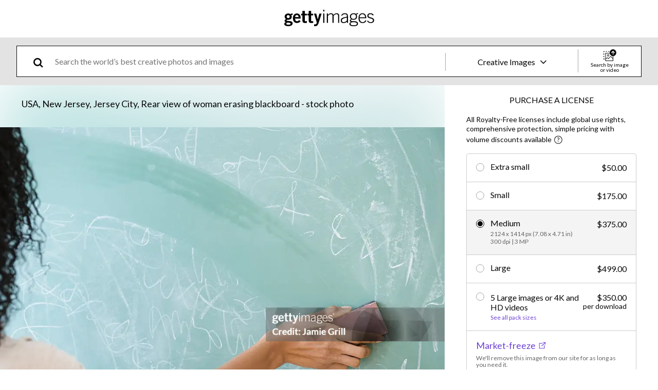

--- FILE ---
content_type: text/javascript; charset=utf-8
request_url: https://www.gettyimages.com/components/global-nav/static/locales-getty-en-us.98fa41bd2500a0e9011c.js
body_size: 8242
content:
(self.webpackChunkglobal_nav=self.webpackChunkglobal_nav||[]).push([[7975],{839:function(e){e.exports={add_remove_replace_elements:"Add, remove or replace elements in existing images from Getty Images' creative library and make them your own.",ai_generator:"AI GENERATOR",ai_generator_title_casing:"AI Generator",ai_generate_new_images:"Generate new images",ai_user_guide:"User guide",about_boards_message:"Boards are the best place to save images and video clips. Collect, curate and comment on your files.",academy_awards_editorial_default_trending_search:"Academy Awards",access_iconic_moments:"Access iconic moments",access_the_best_with_simple_subscription:"Access the best of Getty Images with our simple %{bold}subscription plan%{end_bold}. Millions of high-quality images, video, and music options are waiting for you.",arrows:"Arrows",archive:"Archive",archives:"Archives",back:"Back",backgrounds:"Backgrounds",bbc_motion_gallery:"BBC Motion Gallery",beta_upcase:"BETA",blog:"Blog",blog_caps:"BLOG",board_name_label:"Board name",boards:"Boards",boards_caps:"BOARDS",browse_caps:"BROWSE",browse_largest_digital_archive_getty:"Browse the largest digital archive of news, sports, and entertainment photos, available exclusively from Getty Images.",browse_latest_images_videos_focused_on_fashion:"Browse the latest images and videos focused on fashion, from the runway to the red carpet and beyond.",browse_millions_exclusive_visuals:"Browse millions of royalty-free images and photos, available in a variety of formats and styles, including exclusive visuals you won't find anywhere else.",browse_trending_images_and_videos_backed_by_VisualGPS:"Browse trending images and videos that are ready for commercial use and backed by VisualGPS Search Insights.",browse_header_nav:"Browse",cart_caps:"CART",check_out_latest_entertainment:"Check out the latest in entertainment, from the red carpet to center stage, featuring celebrity coverage you can only get from us.",check_out_media_manager:"Check out Media Manager",check_out_millions_of_royalty_free_videos:"Check out millions of royalty‑free videos, clips, and footage available in 4K and HD, including exclusive visual content you won't find anywhere else.",collections:"Collections",confetti:"Confetti",create_board_caps:"CREATE BOARD",create_caps:"CREATE",create_new_board:"Create new Board",creative:"Creative",creative_caps:"CREATIVE",creative_content:"Creative Content",creative_images:"Creative Images",creative_videos:"Creative Videos",curated_by_getty_images:"Curated by Getty Images",custom_content:"Custom Content",custom_content_data_driven_insights:"Tap into Getty Images' global scale, data-driven insights, and network of more than 340,000 creators to create content exclusively for your brand.",custom_fine_tuning:"Custom Fine-Tuning",discover_global_news_sports_entertainment_archive_visuals:"Discover global news, sports, entertainment, and archive visuals to create a story that leaves a lasting impact.",discover_latest_user_generated_content:"Discover the latest in high-quality user-generated content, including exclusive images and videos you can only find here.",discover_millions_of_royalty_free_exclusive_illustrations:"Discover millions of royalty‑free, exclusive illustrations in a variety of styles, from conceptual to contemporary, and more.",do_not_sell_or_share_information:"Do Not Sell or Share",discover_premium_access:"Discover Premium Access",download_history:"Download history",editorial_caps:"EDITORIAL",editorial_content:"Editorial Content",editorial_images:"Editorial Images",editorialproducts_sport:"Sports",elections_editorial_default_trending_search:"Elections",emmys_editorial_default_trending_search:"Emmys",enterprise_caps:"ENTERPRISE",enterprise_header_nav:"Enterprise",enterprise_solutions:"Enterprise Solutions",entertainment:"Entertainment",experience_generative_ai_by_getty:"Experience Generative AI by Getty Images: a solution that pairs Getty Images' vast content and data with the latest AI technology.",explore_collections_of_diverse_images_and_videos:"Explore collections of diverse images and videos, crafted through strategic brand partnerships and customer needs that ensure genuine visual storytelling for every project.",expert_curations:"Expert Curations",explore_custom_content:"Explore Custom Content",explore_entertainment_visuals:"Explore entertainment visuals",explore_fashion_visuals:"Explore fashion visuals",explore_getty_images_music:"Explore Getty Images Music, powered by Epidemic Sound’s library of original audio content, which includes music, sound effects, and royalty-free tracks.",explore_getty_images_music_copy:"Explore Getty Images Music, powered by %{music_partner}’s library of original audio content, which includes music, sound effects, and royalty-free tracks.",triple_scoop_music:"Triple Scoop Music",explore_latest_news_visuals:"Explore the latest news visuals",explore_latest_news_sports_entertainment_images:"Explore the latest in news, sports, and entertainment coverage, featuring exclusive images that can’t be found anywhere else.",explore_latest_news_sports_entertainment_videos:"Explore the latest in news, sports, and entertainment coverage, featuring exclusive videos that can’t be found anywhere else.",explore_latest_sports_visuals:"Explore the latest sports visuals",explore_millions_of_royalty_free_vectors:"Explore millions of royalty‑free vectors in a variety of formats and styles, including exclusives you can only find on Getty Images.",explore_our_archives:"Explore our archives",explore_user_generated_visuals:"Explore user-generated visuals",family:"Family",fashion:"Fashion",faqs:"FAQs",find_premium_visuals:"Find premium visuals",fireworks:"Fireworks",from_sidelines_to_pitch:"From the sidelines to the pitch, check out the latest and greatest images and videos from must-see, global sports events.",generation_history:"Generation history",getty_images_homepage:"Getty Images homepage",getty_images_logo:"Getty Images logo",generate_consistent_on_brand_visuals:"Generate consistent, on-brand visuals by creating a personalized AI model using your organization's assets.",global_scale_data_driven_insights:"Tap into Getty Images' global scale, data-driven insights, and network of more than 340,000 creators to %{bold}create content exclusively for your brand%{end_bold}.",golden_globes_editorial_default_trending_search:"Golden Globes",grow_your_brand_authentically:"Grow your brand authentically by sharing brand content with the internet’s creators.",icons:"Icons",illustrations:"Illustrations",illustrations_category_browse:"illustrations",images:"Images",insights:"Insights",invoices:"Invoices",istock_logo:"iStock logo",istock_photo_homepage:"iStock Photo homepage",learn_more_string:"Learn more",media_manager:"Media Manager",media_manager_digital_management:"Streamline your workflow with our best-in-class digital asset management system. Organize, control, distribute and measure all of your digital content.",media_and_sports_coverage:"Media & Sports Coverage",modify_existing_images:"Modify existing images",modify_creative_images:"Modify creative images",money:"Money",more_about_custom_content:"More about Custom Content",more_about_media_manager:"More about Media Manager",more_about_premium_access:"More about Premium Access",music:"Music",music_caps:"MUSIC",nature:"Nature",nbc_news_archives:"NBC News Archives",news:"News",open_menu:"Open menu",open_main_navigation_menu:"Open the main navigation menu",overview:"Overview",overview_and_pricing:"Overview and pricing",partner_collections:"Partner Collections",popular_categories:"Popular categories",popular_archives_categories:"Popular Archival Categories",popular_entertainment_categories:"Popular Entertainment Categories",popular_fashion_categories:"Popular Fashion Categories",popular_illustrations_categories:"Popular Illustration Categories",popular_image_categories:"Popular Image Categories",popular_news_categories:"Popular News Categories",popular_sports_categories:"Popular Sports Categories",popular_user_generated_categories:"Popular User-Generated Categories",popular_vector_categories:"Popular Vector Categories",popular_video_categories:"Popular Video Categories",premium_access:"Premium Access",premium_access_subscription:"Access the best of Getty Images with our simple subscription plan. Millions of high-quality images, video, and music options are waiting for you.",PremiumAccess:"Premium Access",pricing:"Pricing",pricing_caps:"PRICING",project_showus:"Project #ShowUs",purchase_history:"Purchase history",recent_boards_error:"Your recent Boards didn't load. Refresh to try again.",recent_boards_heading:"Recent Boards",register:"Register",search_latest_news:"Search the latest news photos & coverage of world events with high-quality images and video content, available in 4K & HD formats.",see_all_creative_images:"See all creative images",see_all_creative_videos:"See all creative videos",see_all_editorial_images:"See all editorial images",see_all_editorial_videos:"See all editorial videos",see_all_illustrations:"See all illustrations",see_all_music:"Discover music",see_all_vectors:"See all vectors",sign_in:"Sign in",sign_in_caps:"SIGN IN",sign_out_caps:"SIGN OUT",social_media:"Social Media",space:"Space",sports:"Sports",start_generating:"Start generating",stock_images:"Stock Images",stock_video_footage:"Stock Video Footage",super_bowl_editorial_default_trending_search:"Super Bowl","superstrip.all_payment":"We're currently experiencing payment processing issues. Please try again later. We apologize for any inconvenience.","superstrip.getty_cards":"We're currently having issues processing credit cards. Please try again later. We apologize for any inconvenience.","superstrip.getty_specific_cards":"We're currently having issues processing certain credit cards. Please try using a different card to complete your purchase.","superstrip.maintenance":"Our site will briefly be offline for maintenance on August 3, 7pm PDT. We will return to service as soon as possible.","superstrip.outage":"We’re experiencing issues due to technical difficulties and are working hard to get things back to normal. Sorry for the inconvenience.","superstrip.paypal":"We're currently having issues processing payment through Paypal. Please try using a credit card as an alternative payment method. We apologize for any inconvenience.","superstrip.paypal_specific_cards":"We're currently having issues processing payment through Paypal and certain credit cards. Please try again using a different card. We apologize for any inconvenience.",streamline_your_workflow_with_digital_management:"Streamline your workflow with our best-in-class %{bold}digital asset management system%{end_bold}. Organize, control, distribute and measure all of your digital content.",text_into_safe_images_with_ai_generator:"Turn text into commercially safe, ready‑to‑license images with our AI image generator.",textures:"Textures",top_image_searches_lower:"Top image searches",top_video_searches_lower:"Top video searches",travel:"Travel",trending_archival_searches:"Trending Archival Searches",trending_entertainment_searches:"Trending Entertainment Searches",trending_fashion_searches:"Trending Fashion Searches",trending_illustrations_searches:"Trending Illustration Searches",trending_image_searches:"Trending Image Searches",trending_news_searches:"Trending News Searches",trending_sports_searches:"Trending Sports Searches",trending_vector_searches:"Trending Vector Searches",trending_video_searches:"Trending Video Searches",unable_to_complete_request:"Unable to complete your request at this time. Please try again later or |{0_link}contact us| if the issue continues.","urls.images":"images","urls.most-popular-searches":"most-popular-searches","urls.stock-photos":"stock-photos",user_generated:"User generated",vectors:"Vectors",vectors_category_browse:"vectors",video_templates_capitalized:"Video Templates",video_templates_categories:"Popular Video Template Categories",video_templates_link:"See all video templates",video_templates_nav_body:"Check out our extensive library of high-quality, royalty-free After Effects Templates produced by talented creators. Easy to use, seamlessly integrate them into a variety of creative projects.",video_templates_searches:"Trending Video Template Searches",videos:"Videos",video_caps:"VIDEO",video_content:"Video Content",view_all:"View all",view_all_board_sets_link:"View all Sets",view_all_boards_link:"View all Boards",view_more:"View more",view_plans:"View plans",visual_gps_insights:"VisualGPS Insights",visual_gps_insights_capitalized:"VisualGPS INSIGHTS",visualgps_insights_DA_global_nav_tooltip:"Compare your company downloads to your industry with our new visual analysis.",visualgps_insights_DA_title:"Visual analysis",whats_new:"What's new",were_making_some_changes:"We’re making some changes to enhance your browsing experience.",world_map:"World Map",your_account:"Your account",about_us:"About us",api_integration:"API Integration",apply_to_be_contributor:"Apply to be a contributor",assignments:"Assignments",careers:"Careers",choose_country_or_region:"Choose your country or region",company_caps:"COMPANY",company_information:"Company Information",content_caps:"CONTENT",contributor_support:"Contributor support",corporate_responsibility:"Corporate responsibility",creative_collections:"Creative Collections",creative_insights:"Creative Insights",editorial:"Editorial",editorial_policy:"Editorial policy",editorial_videos:"Editorial Videos",EULegal:"Legal information","footer.affiliates":"Become an Affiliate","footer.newsroom":"Newsroom",grants_and_giving:"Grants and giving",help_center:"Customer support",iStockphoto:"iStock",legal_trademark:"© %{current_year} Getty Images. The Getty Images design is a trademark of Getty Images.",license_information:"License information","modern-slavery":"Modern Slavery Act",pa_resource_center:"Premium Access Resource Center",resource_center:"Resource Center",photos_category_browse:"photos",photos_dot_com:"Photos.com",photos_ftlp:"Stock photos",plans_and_pricing:"Plans and pricing",plugins_and_extensions:"Plugins and extensions",privacy_policy:"Privacy policy",rights_and_clearance:"Rights and clearance",royalty_free_creative:"Royalty-free Creative",search_guide:"Search guide",site_map:"Site map",solutions_caps:"SOLUTIONS",tools_and_services_caps:"TOOLS & SERVICES",trending_searches:"Trending searches",trends_and_insights:"Trends & Insights",uncover_authentic_images_and_videos:"Uncover authentic images and videos",user_generated_with_hyphen:"User-generated",website_terms:"Website terms",video:"Video",videos_category_browse:"Videos",videos_ftlp:"Stock videos",visual_gps:"VisualGPS",cannot_find_board_on_choose_board_modal:"Can't find it? Add any Board to the list when you select it from |{0_link}your Boards|.",board_name:"Board name",save:"Save",close:"Close",saved_to_board:"Saved to Board",removed_from_board:"Removed from Board",search_recent_boards:"Search recent Boards",choose_board:"Choose Board",save_to_new_board:"Save to new Board",remove_from_board:"Remove from Board",save_to_board:"Save to Board",saved:"Saved",remove:"Remove",continue_or_report_error:"Please continue to |{0_link}%{continue_label}| or report this %{error_number} error to |{1_link}Customer Support|",page_has_been_removed:"This page has been removed",please_try_again_or_contact_local_office:"If you continue to receive this message, please try again at a later time, or |{0_link}contact your local office| and provide the support reference ID below. Thanks for your patience.",resource_not_found:"Oops! We can't find the page you're looking for.",resource_not_found_explanation_html:"There may be several reasons why the page can’t be found — the link may no longer be working, the web address was typed incorrectly, or the page doesn’t exist anymore.",support_reference_id:"Support reference ID: %{zero}",take_me_to_the_home_page:"|{0_link}Take me to the home page|.",trouble_processing_request:"Sorry, but we're having trouble processing your request.",an_error_occurred:"An unexpected error has occurred. Please try again.",something_went_wrong:"Something went wrong.",try_again:"Try again","site_specific.getty.the_richest_library_online":"Find high resolution royalty-free images, editorial stock photos, vector art, video footage clips and stock music licensing at the richest image search photo library online.","urls.collections_landing":"/collections","urls.contact_sales":"contact-sales","urls.custom_solutions":"/custom-solutions","urls.custom_content_path":"custom-content","urls.customer-support":"customer-support","urls.enterprise":"enterprise","urls.media_manager_path":"media-manager","urls.photos":"photos","urls.plans_and_pricing":"plans-and-pricing","urls.premium_access_path":"premium-access","urls.resource_center":"enterprise/premium-access/resource-center","urls.solutions_collections":"/solutions/collections","urls.videos":"videos","urls.work_with_us":"workwithus"}}}]);
//# sourceMappingURL=locales-getty-en-us.98fa41bd2500a0e9011c.js.map

--- FILE ---
content_type: text/javascript; charset=utf-8
request_url: https://www.gettyimages.com/asset-detail/assets/locales-getty-en-us-yml.f568648e325839f32782.js
body_size: 4700
content:
(self.webpackChunkasset_detail=self.webpackChunkasset_detail||[]).push([[1326],{30839:function(e){e.exports={agreements_switch_label:"Content available with your current agreements",additional_comments:"Additional comments",ai:"AI",ai_learn_more:"Learn more about AI",altered_image_reset:"Altered image. |{0_link}Reset|",asset_title_film:"%{asset_title} - stock video",asset_title_illustration:"%{asset_title} - stock illustration",asset_title_photos:"%{asset_title} - stock photo",asset_title_vector:"%{asset_title} - stock vector",modify_creative_imagery_pa_ai_agreement:"Modify creative imagery with your Premium Access + unlimited* AI agreement",add_remove_create_ai_mod_features:"Add elements, remove backgrounds, and create additional sizes with AI modification features",legal_protection_usage_rights_auto_included:"Legal protection and usage rights automatically included",star_daily_generation_limits_apply:"*Generous daily limits apply",bar_code:"Barcode:",buy_now_get_started:"Buy now to get started",buy_print:"Buy print",buy_the_print:"Buy the print",buy_the_print_tooltip:"Get this image in a variety of framing options at Photos.com.",cancel:"Cancel",cancel_caps:"CANCEL",cannot_licence_online:"This asset cannot be licensed online.",caption_on_request_only:"Caption information for this program is available on request only.",categories:"Categories:",chat_with_us_or_call:"Chat with us, |{0_link}contact us| using our online form, or call %{start_strong}+1 877 458 7225%{end_strong}.",clip_length:"Clip length:",clip_number:"Clip #:",collection:"Collection:",commercial_image_custom_description:"Looking to use this image for commercial purposes, print covers, or custom work?",commercial_image_custom_help_description:"Looking to use this image for commercial purposes, print covers, or custom work? We can help.",commercial_image_help_description:"Looking to use this image for commercial uses, print covers, or non-editorial digital use? We can help.",commercial_or_custom_rights:"Commercial or Custom rights",comp_license:"Comp license",comp_license_details:"You are welcome to use content from the Getty Images site on a complimentary basis for test or sample (composite or comp) use only, for up to 30 days following download. However, unless a license is purchased, content cannot be used in any final materials or any publicly available materials. No other rights or warranties are granted for comp use.",contributor:"Contributor",creation_tool:"Creation tool:",creative_number:"Creative #:",credit:"Credit:",cultural_sensitivity_message:"%{start_strong}Please note:%{end_strong} images depicting historical events may contain themes, or have descriptions, that do not reflect current understanding. They are provided in a historical context. |{0_link}Learn more|.",date_created:"Date created:",details_caps:"DETAILS",download_caps:"DOWNLOAD",download_comp:"Comp",did_background_removal_meet_expectations:"Did the background removal meet your expectations?",did_you_know_1_download:"Did you know? The original and modified image count as 1 download.",easily_modify_images_with_ai:"Easily modify images with AI",editorial_number:"Editorial #:",editorial_use:"Editorial use",elements_were_erased:"Essential elements were erased",elements_were_not_removed:"Elements were not properly removed",embed_this_image_terse:"Embed",fair:"Fair",feature_is_not_easy_to_use:"Feature isn't easy to use",file_size_colon:"File size:",film_asset_title:"%{asset_title} - %{film_definition} stock video",frames_per_second:"%{frame_rate} fps",free_trial_uppercase:"FREE TRIAL",friendly_model_and_property_released:"Model and property released",friendly_model_released:"Model released",friendly_no_release_required:"No release required",friendly_not_released:"Not released",friendly_not_released_2:"Releases not available for featured content. To use for commercial purposes, |{0_link}contact us|.",friendly_property_released:"Property released",generous_daily_limits:"*Generous daily limits apply. Downloads during the trial count against your Premium Agreement cap.",good:"Good",give_feedback:"Give feedback",give_us_your_feedback:"Give us your feedback",great:"Great",handout:"Handout",help_text_intended_editorial_use:"To report or illustrate a newsworthy event or matter of general interest.",help_text_not_released:"<strong>Not released:</strong> This imagery has no model or property release. Any commercial use requires additional clearance from third parties.",i_can_be_emailed_for_more_details:"Yes, I can be emailed for more details about my feedback.",image_for_commercial_custom_use:"Use this image for commercial uses, print covers, or custom use.",image_for_commercial_purpose:"Not sure if you can use this image for commercial purposes? |{0_link}Find out|",item_number:"Item #:",intended_for:"Intended for:",intended_for_editorial:"Intended for editorial use",it_took_longer_than_expected:"It took longer than expected",just_a_moment_ai_working:"Just a moment, please. Our AI is working its magic.",learn_more_caps:"LEARN MORE",legacy_code:"Legacy code",legal_protection_pa_ai_bundle:"Legal protection and usage rights automatically covered by your Premium Access agreement",license_type:"License type:",location:"Location:",lose_changes_return_to_original:"You’ll lose any changes and return to the original, unaltered image.",mastered_to:"Mastered to:",max_file_size:"Max file size:",model_and_property_released:"This image has a signed model and property release. This image is available for commercial use.",model_released:"This image has a signed model release. This image is available for commercial use.",mod_tooltip_disclaimer:"Unless previously licensed, a subscription or credits are required to download modified images.",mod_tooltip_header:"Easily modify and generate images with AI",mod_tooltip_info_extend:"Extend images to your desired height and width",mod_tooltip_info_gen:"Generate new, commercially-safe images",mod_tooltip_info_replace:"Add, replace, or remove parts of an image",mod_tooltip_price:"Get %{amount} generations for only %{price}",modify_creative_imagery_ai_free_trial:"Modify creative imagery with your unlimited* AI free trial",modify_this_image:"Modify this image",modify_with_ai:"Modify with AI",more_from_this_event:"More from this event",more_images_from_this_event:"More images from this event",more_films_from_this_event:"Video from this event",more_information:"More information",more_related_images_uppercase:"MORE RELATED IMAGES",more_search_results:"More search results",new:"New",new_all_caps:"NEW",no_agreement_content_available:"We can’t find any similar content available with your current agreements",no_release_required:"No release, but release may not be required.",not_released:"Not released.",object_name:"Object name:",originally_shot_on:"Originally shot on:",other_please_specify:"Other, please specify",plug_in:"Plug-in:",pool:"Pool",poor:"Poor",preview:"Preview",project_showus:"Project #ShowUs",property_released:"This image has a signed property release. This image is available for commercial use.",remove_background:"Remove background",remove_backgrounds_and_more_with_ai:"Remove backgrounds and more with AI",remove_from_board:"Remove from Board",same_series_caps:"SAME SERIES",save_to_board:"Save to Board",select_the_reason_for_your_rating:"Select the reason(s) for your rating:",sign_in_chat_with_us_or_call:"|{0_link}Sign in| to chat with us, |{1_link}contact us| using our online form, or call  %{start_strong}+1 877 458 7225%{end_strong}.",similar_films:"Similar clips",similar_images:"Similar images",similar_videotemplates:"Similar templates",size_format_4k:"4K",size_format_hd:"HD",source:"Source:",staff:"Staff",standard_code:"Standard code",stock_film:"Stock Video",stock_illustrations:"Stock Illustrations",stock_photos:"Stock Photos",stock_video_templates:"Stock video templates",stringer:"Stringer",submit:"Submit",thanks_for_providing_feedback:"Thanks for providing feedback!",tip_continue_modifying_after_licensed:"Tip: You can continue modifying an image after it’s licensed.",to_download_content_that_you_modify_with_ai:"To download content that you modify with AI, you'll need a royalty-free license.",to_licence_sign_in_chat_with_us_or_call:"To licence this asset, please |{0_link}sign in| to chat with us, |{1_link}contact us| using our online form, or call customer service at %{start_strong}+1 877 458 7225%{end_strong}.",transcript:"Transcript",transcript_additional_information:"For additional information or assistance, |{0_link}contact us|.",transcript_on_request_only:"Transcript information for this program is available on request only.",transcript_sign_in:"To see program transcript, please |{0_link}sign in|.",transmission_date:"Transmission date:",uncheck_agreement_switch:"Uncheck the “Content available with your current agreements” filter to see content not covered by your agreements.",upload_date:"Upload date:",usage_restrictions:"Restrictions:",use_for_commercial_custom:"Use this image for commercial uses, print covers, or custom use.",use_generations_mod_gen:"Use your generations to easily modify and generate images",use_your_generations_to_easily_modify_images:"Use your generations to easily modify images from our creative library",very_poor:"Very Poor",video_for_commercial_purpose:"Not sure if you can use this video for commercial purposes? |{0_link}Find out|",video_template_description:"Video template description",video_template_url:"video-template",view_all:"View all",view_description:"View description",view_privacy_policy_and_terms_of_use:"View |{0_link}Privacy Policy| and |{1_link}Terms of Use|",view_version:"View %{version_count} version",view_version_multiple:"View %{version_count} versions",want_to_reset_image:"Are you sure you want to reset the image?",yes_reset:"Yes, reset","attributes.release_info":"Release info:","download_workflow.dont_show_message":"Don't show this message again","root.license_types.editorial_use":"Editorial RF","root.license_types.rf":"Royalty-free","root.license_types.rm":"Rights-managed","root.license_types.rr":"Rights-ready",create_new_board:"Create new Board",cannot_find_board_on_choose_board_modal:"Can't find it? Add any Board to the list when you select it from |{0_link}your Boards|.",board_name:"Board name",save:"Save",close:"Close",saved_to_board:"Saved to Board",removed_from_board:"Removed from Board",search_recent_boards:"Search recent Boards",choose_board:"Choose Board",save_to_new_board:"Save to new Board",saved:"Saved",remove:"Remove",embed_modal_title:"Embed an image or slideshow",consent_to_getty:"By using the code above and embedding this image, you consent to the Getty Images |{0_link}Terms of Use|. Note: Embedded images may not be used for commercial purposes.",show_captions:"Show captions",add_items_to_slideshow:"Add items to create slideshow",continue_or_report_error:"Please continue to |{0_link}%{continue_label}| or report this %{error_number} error to |{1_link}Customer Support|",page_has_been_removed:"This page has been removed",please_try_again_or_contact_local_office:"If you continue to receive this message, please try again at a later time, or |{0_link}contact your local office| and provide the support reference ID below. Thanks for your patience.",resource_not_found:"Oops! We can't find the page you're looking for.",resource_not_found_explanation_html:"There may be several reasons why the page can’t be found — the link may no longer be working, the web address was typed incorrectly, or the page doesn’t exist anymore.",support_reference_id:"Support reference ID: %{zero}",take_me_to_the_home_page:"|{0_link}Take me to the home page|.",trouble_processing_request:"Sorry, but we're having trouble processing your request.",an_error_occurred:"An unexpected error has occurred. Please try again.",something_went_wrong:"Something went wrong.",try_again:"Try again",illustrations_category_browse:"illustrations",photos_category_browse:"photos","site_specific.getty.the_richest_library_online":"Find high resolution royalty-free images, editorial stock photos, vector art, video footage clips and stock music licensing at the richest image search photo library online.","urls.collections_landing":"/collections","urls.contact_sales":"contact-sales","urls.custom_solutions":"/custom-solutions","urls.custom_content_path":"custom-content","urls.customer-support":"customer-support","urls.enterprise":"enterprise","urls.media_manager_path":"media-manager","urls.photos":"photos","urls.plans_and_pricing":"plans-and-pricing","urls.premium_access_path":"premium-access","urls.resource_center":"enterprise/premium-access/resource-center","urls.solutions_collections":"/solutions/collections","urls.videos":"videos","urls.work_with_us":"workwithus",vectors_category_browse:"vectors",videos_category_browse:"Videos"}}}]);
//# sourceMappingURL=locales-getty-en-us-yml.f568648e325839f32782.js.map

--- FILE ---
content_type: text/javascript; charset=utf-8
request_url: https://www.gettyimages.com/components/asset-acquisition/static/AssetAcquisitionCard.7d4ebb418069599bcaea.js
body_size: 12195
content:
"use strict";(self.webpackChunkasset_acquisition=self.webpackChunkasset_acquisition||[]).push([[8060],{79943:function(e,a,t){t.d(a,{Z:function(){return r}});var s=t(68581),n=t.n(s);class i{constructor(e){this.trackingData=e}defaultData(){return{source:this.trackingData.site_nickname,properties:{accept_lang:this.trackingData.language,auth_state:this.trackingData.auth_state,country:this.trackingData.billing_country||this.trackingData.geolocation_country,experiences:this.trackingData.spectrum_experiences,industry:this.trackingData.industry_segment,referer:document.referrer,request_id:this.trackingData.request_id,RF_plus_enabled:this.trackingData.has_expansion_bundle,target_search_mix:this.trackingData.target_search_mix,url:this.trackingData.url,user_agent:this.trackingData.user_agent,user_id:this.trackingData.userid,visitor_count:this.trackingData.visitor_count,visitor_id:this.trackingData.visitor_id}}}pageLoadData(e){return{source:this.trackingData.site_nickname,properties:{url:location.href,user_id:this.trackingData.userid,referer:document.referrer,visitor_id:this.trackingData.visitor_id,request_id:this.trackingData.request_id,page_name:e,visitor_count:this.trackingData.visitor_count,experiences:this.trackingData.spectrum_experiences}}}assetData(e){return{asset_id:e.id||e.asset_id||e.assetId,search_position:e.slot,asset_metadata:{editorial_products:e.editorial_products||e.editorialProducts,asset_family:e.asset_family||e.assetFamily||e.family,asset_type:e.asset_type||e.assetType,has_nudity:e.has_nudity||e.hasNudity}}}searchData(e){return{asset_ids:e.asset_ids,asset_family:e.asset_family,creative_assets_type:e.creative_assets_type,exclude_nudity:e.exclude_nudity,license:e.license,number_of_concepts:e.number_of_concepts,page_number:e.page_number,pa_agreement_filter:e.pa_agreement_filter,sbi:e.sbi,search_page_format:e.search_page_format,sort_type:e.sort_type,nls_ribbon_visibility:e.nls_ribbon_visibility,phrase:e.phrase,queried_keywords_by_clause:e.queried_keywords_by_clause,total_number_of_results:e.total_number_of_results}}adpCategoryLinkClickSignalData(e){const a=this.defaultData();return a.event="ADP Category Link Click",a.properties={...a.properties,...e},a}adpCategoryBrowseClickSignalData(e){const a=this.defaultData();return a.event="ADP Category Browse Click",a.properties={...a.properties,...e},a}cartRemoveItemSignalData(e){const a=this.defaultData();return a.event="Cart Remove Item",a.properties={...a.properties,...e},a}pageLoadedSignalData(e){const a=this.pageLoadData(e);return a.event="Page Loaded",a}chatRequestSuccessSignalData(e){const a=this.defaultData();return a.event="Chat Request Success",a.properties={...a.properties,...e},a}chatClosedSignalData(e){const a=this.defaultData();return a.event="Chat Closed",a.properties={...a.properties,...e},a}chatOpenDataSignalData(e){const a=this.defaultData();return a.event="Chat Open",a.properties={...a.properties,...e},a}pnpSubscriptionTermToggleSignalData(e){const a=this.defaultData();return a.event="PNP Subscription Term Toggle",a.properties={...a.properties,...e},a}pnpFaqSignalData(e){const a=this.defaultData();return a.event="PNP FAQ",a.properties={...a.properties,...e},a}boardCreatedSignalData(e,a){const t=this.defaultData();return t.event="Board Created",t.properties={...t.properties,board_id:e,...a},t}boardDeletedSignalData(e,a){const t=this.defaultData();return t.event="Board Deleted",t.properties={...t.properties,board_id:e,...a},t}boardItemRemovedSignalData(e,a,t){const s=this.defaultData();return s.event="Board Removed Item",s.properties={...s.properties,board_id:a,...this.assetData(e),...t},s}assetAddedToCartSignalData(e,a){const t=this.defaultData();return t.event="Asset Added To Cart",t.properties={...t.properties,...this.assetData(e),...a},t}assetDetailsViewedSignalData(e,a){const t=this.defaultData();return t.event="Asset Details Viewed",t.properties={...t.properties,...this.assetData(e),...a},t}assetCompDownloadedSignalData(e,a){const t=this.defaultData();return t.event="Asset Comp Downloaded",t.properties={...t.properties,...this.assetData(e),...a},t}assetPurchasedSignalData(e,a){const t=this.defaultData();return t.event="Asset Purchased",t.properties={...t.properties,...this.assetData(e),...a},t}assetDownloadedSignalData(e,a){const t=this.defaultData();return t.event="Asset Downloaded",t.properties={...t.properties,...this.assetData(e),...a},t}bulkDownloadedSignalData(e){const a=this.defaultData();return a.event="Bulk Downloaded",a.properties={...a.properties,...e},a}assetAddedToBoardSignalData(e,a,t){const s=this.defaultData();return s.event="Asset Added To Board",s.properties={...s.properties,...this.assetData(e),board_id:a,...t},s}itemSelectedSignalData(e,a,t,s){const n=this.defaultData();return n.event="Item Selected",n.properties={...n.properties,location:e,selection:{name:a,value:t},...s},n}assetImpressionsSignalData(e,a){const t=this.defaultData();return t.event="Asset Impression",t.properties={...t.properties,asset_ids:e,...a},t}searchSignalData(e,a){const t=this.defaultData();return t.event="Search Results Viewed",t.properties={...t.properties,...this.searchData(e),...a},t}searchMoreLikeThisSignalData(e,a){const t=this.defaultData();return t.event="Search More Like This Viewed",t.properties={...t.properties,...this.searchData(e),...a},t}async sendChatClosedSignal(e={}){return this.postSignal(this.chatClosedSignalData(e))}async sendBoardDeletedSignal(e,a={}){return this.postSignal(this.boardDeletedSignalData(e,a))}async sendAdpCategoryLinkClickSignal(e={}){return this.postSignal(this.adpCategoryLinkClickSignalData(e))}async sendAdpCategoryBrowseClickSignal(e={}){return this.postSignal(this.adpCategoryBrowseClickSignalData(e))}async sendCartRemoveItemSignal(e={}){return this.postSignal(this.cartRemoveItemSignalData(e))}async sendChatRequestSuccessSignal(e={}){return this.postSignal(this.chatRequestSuccessSignalData(e))}async sendChatOpenDataSignal(e={}){return this.postSignal(this.chatOpenDataSignalData(e))}async sendPnpFaqSignalSignal(e={}){return this.postSignal(this.pnpFaqSignalData(e))}async sendPnpSubscriptionTermToggleSignal(e={}){return this.postSignal(this.pnpSubscriptionTermToggleSignalData(e))}async sendAssetAddedToBoardSignal(e,a,t={}){return this.postSignal(this.assetAddedToBoardSignalData(e,a,t))}async sendAssetCompDownloadedSignal(e,a={}){return this.postSignal(this.assetCompDownloadedSignalData(e,a))}async sendBoardCreatedSignal(e={}){return this.postSignal(this.boardCreatedSignalData({}))}async sendAssetDownloadedSignal(e,a={}){return this.postSignal(this.assetDownloadedSignalData(e,a))}async sendBoardItemRemovedSignal(e,a,t={}){return this.postSignal(this.boardItemRemovedSignalData(e,a,t))}async sendAssetPurchasedSignal(e,a={}){return this.postSignal(this.assetPurchasedSignalData(e,a))}async sendBulkDownloadedSignal(e={}){return this.postSignal(this.bulkDownloadedSignalData(e))}async sendItemSelectedSignal(e,a,t,s={}){return this.postSignal(this.itemSelectedSignalData(e,a,t,s))}async sendAssetAddedToCartSignal(e,a={}){return this.postSignal(this.assetAddedToCartSignalData(e,a))}async sendAssetDetailsViewedSignal(e,a={}){return this.postSignal(this.assetDetailsViewedSignalData(e,a))}async sendAssetImpressionsSignal(e,a={}){return this.postSignal(this.assetImpressionsSignalData(e,a))}async sendSearchSignal(e,a={}){return this.postSignal(this.searchSignalData(e,a))}async sendPageLoadedSignal(e){return this.postSignal(this.pageLoadedSignalData(e))}async postSignal(e){e.pipeline_id=window.pipelineId,e.app_name=window.application?.app_prefix;const a=`${this.trackingData.spectrum_host_three}signals`;try{"undefined"!=typeof window&&window.navigator&&window.navigator.sendBeacon?await window.navigator.sendBeacon(a,JSON.stringify([e])):await n().post(a,[e])}catch(e){return{}}}}const r=()=>{const e="undefined"!=typeof window&&window.tracking_data?window.tracking_data:{},a=new i(e);return{sendAdpCategoryBrowseClickSignal:e=>a.sendAdpCategoryBrowseClickSignal(e),sendAdpCategoryLinkClickSignal:e=>a.sendAdpCategoryLinkClickSignal(e),sendAssetAddedToBoardSignal:(e,t,s)=>a.sendAssetAddedToBoardSignal(e,t,s),sendAssetAddedToCartSignal:(e,t)=>a.sendAssetAddedToCartSignal(e,t),sendAssetCompDownloadedSignal:(e,t)=>a.sendAssetCompDownloadedSignal(e,t),sendAssetDetailsViewedSignal:(e,t)=>a.sendAssetDetailsViewedSignal(e,t),sendAssetDownloadedSignal:(e,t)=>a.sendAssetDownloadedSignal(e,t),sendAssetImpressionsSignal:(e,t)=>a.sendAssetImpressionsSignal(e,t),sendAssetPurchasedSignal:(e,t)=>a.sendAssetPurchasedSignal(e,t),sendBoardCreatedSignal:e=>a.sendBoardCreatedSignal(e),sendBoardDeletedSignal:(e,t)=>a.sendBoardDeletedSignal(e,t),sendBoardItemRemovedSignal:(e,t,s)=>a.sendBoardItemRemovedSignal(e,t,s),sendBulkDownloadedSignal:e=>a.sendBulkDownloadedSignal(e),sendCartRemoveItemSignal:e=>a.sendCartRemoveItemSignal(e),sendChatClosedSignal:e=>a.sendChatClosedSignal(e),sendChatOpenDataSignal:e=>a.sendChatOpenDataSignal(e),sendChatRequestSuccessSignal:e=>a.sendChatRequestSuccessSignal(e),sendItemSelectedSignal:(e,t,s,n)=>a.sendItemSelectedSignal(e,t,s,n),sendPageLoadedSignal:e=>a.sendPageLoadedSignal(e),sendPnpFaqSignalSignal:e=>a.sendPnpFaqSignalSignal(e),sendPnpSubscriptionTermToggleSignal:e=>a.sendPnpSubscriptionTermToggleSignal(e),sendSearchSignal:(e,t)=>a.sendSearchSignal(e,t)}}},42891:function(e,a,t){t.r(a),t.d(a,{default:function(){return J}});var s=t(25560),n=t(93671),i=t(79998),r=t(8100),o=t(60959),d=t(84874),l=t(58632),c=t(10628),S=t(23484),g=(t(41288),t(60006)),p="slxXknkMN8Uv8YP99znQ",H=t(25992),u=t(47006),h=t(77201),A="mcF6r34IUZ568aN7KVKQ",C=t(74848);var m=()=>{const{asset:e}=(0,h.Q)(),{family:a,assetType:t}=e,s=(0,u.c)(),[n,r]=(0,i.useState)(!1);(0,i.useEffect)(()=>{const e=new URLSearchParams(window.location.search);r("true"===e.get("show-asset-scope"))},[]);const o=()=>{const e="film"===t.toLowerCase()?"video":t.toLowerCase();return`${a.toLowerCase()}_${e}`};return n&&a&&t?(0,C.jsx)("div",{className:A,"data-testid":"asset-scope-warning",children:s(o())}):null},D=t(80756),N=t(44076),I=t(36164),R=t(30827),y=t(90041),K={tooltipTitle:"I3YkOslMwhH30Hrknatm",tooltipTitleText:"sM4AURuNXj2fP1Uv4n_R",tooltipBody:"Z5EBzIeEcQgnkmxcjFVV",tooltipDescription:"pIsKWFuUOPd0sSIFM8Vb",footer:"B_pdQ5gf8XFX_eihAZ0e",gotItBtn:"gBKap6jAtd34tS6XGOyx",header:"TD80eQTKTyvQwNBp9byu",formContainer:"tZBSJVsgdLFKxT7g1gC3",closeIcon:"ilf1Z2LDR7yJ6c1BHrfF",checkIcon:"__0digsqn_dGwqjoaWEF"},w=t(94854),v=t(60267),f=t(46658),U=t(84592);var _=()=>{const e=(0,u.c)(),{modal:a,closeModal:t}=(0,f.g)(),s=a===U.i4;return(0,C.jsxs)(D.A,{onClose:t,open:s,size:D.O.MEDIUM,rootProps:{className:K.modalRoot},"data-testid":"standard-editorial-modal",children:[(0,C.jsx)(N.A,{handleClose:t}),(0,C.jsxs)(I.A,{className:K.formContainer,"data-testid":"standardEditorialUsageModalContainer",children:[(0,C.jsx)(R.Ay,{component:R.QY.SPAN,variant:R.PT.title.medium,className:K.header,children:e("standard_editorial_usage")}),(0,C.jsxs)("div",{className:K.tooltipBody,children:[(0,C.jsxs)("div",{className:K.tooltipTitle,children:[(0,C.jsx)("span",{className:K.checkIcon,children:(0,C.jsx)(w.A,{})}),(0,C.jsx)(R.Ay,{component:R.QY.SPAN,variant:R.PT.body.medium,className:K.tooltipTitleText,children:e("common_uses_include")})]}),(0,C.jsx)(R.Ay,{component:R.QY.DIV,variant:R.PT.body.medium,className:K.tooltipDescription,children:e("common_uses")}),(0,C.jsxs)("div",{className:K.tooltipTitle,children:[(0,C.jsx)("span",{className:K.closeIcon,children:(0,C.jsx)(v.A,{})}),(0,C.jsx)(R.Ay,{component:R.QY.SPAN,variant:R.PT.body.medium,className:K.tooltipTitleText,children:e("cannot_be_used_for")})]}),(0,C.jsx)(R.Ay,{component:R.QY.DIV,variant:R.PT.body.medium,className:K.tooltipDescription,children:e("forbidden_uses")}),(0,C.jsx)(R.Ay,{component:R.QY.DIV,variant:R.PT.body.medium,className:K.tooltipDescription,children:e("standard_rights")})]})]}),(0,C.jsx)("div",{className:K.footer,children:(0,C.jsx)(y.Ay,{"data-testid":"got-it",className:K.gotItBtn,onClick:t,size:y.Ni.LARGE,variant:y.Jr.TERTIARY,children:e("got_it_cta")})})]})},x=t(9327),k=t(85889),b=t(26357),T="YOfpMwQFIioKLHURhvHH",j="SOwxDQ84l7cuEH23QueQ",P="TLMpWUSxbmMC3dJahP4G",q="iwBHzYU244Q3YQN_wox7",V=t(82308),E=t(34750),z=t(52278),Q=t(13620);var O=()=>{const e=(0,u.c)(),a=(0,x.F)(),{asset:t}=(0,h.Q)(),{acquisitionType:s}=(0,z.h)(),{response:{config:{options:n}={}}={}}=(0,V.A)(),{selectedOptionIndex:i=0}=(0,E.A)(),r=n?.length>0?n[i]:null,o=(0,b.useExperience)("gettyAlcPriceSimplificationTestv2").isOfferActive("expA","test"),d=[Q.A.DOWNLOAD,Q.A.LICENSE];if(!o||t.isRightsManaged()&&t.isEditorial()||!r?.sizes.some(e=>"commercial-market-freeze"===e.license)||!d.includes(s))return null;const l=a.eloquaMarketFreezeContactUsUrl(t.id);return(0,C.jsxs)("div",{className:T,"data-testid":"market-freeze-footer",children:[(0,C.jsx)(R.Ay,{component:R.QY.DIV,variant:R.PT.body.small,className:j,children:e("we_will_remove_this_image")}),(0,C.jsx)(k.A,{"data-testid":"market-freeze-link",href:l,className:P,target:"_blank",children:(0,C.jsx)(R.Ay,{component:R.QY.DIV,variant:R.PT.body.small,className:q,children:e("rf_market_freeze")})})]})};var L=({assets:e=[]})=>(0,C.jsx)(o.A,{assets:e,mode:g.A.CARD,children:(0,C.jsxs)(r.tH,{appName:"asset-acquisition",component:"AssetAcquisitionCard",customFallback:(0,C.jsx)(H.A,{}),children:[(0,C.jsxs)("div",{className:p,"data-testid":"assetAcquisitionCardContainer",children:[(0,C.jsx)(m,{}),(0,C.jsx)(c.A,{}),(0,C.jsx)(l.A,{}),(0,C.jsx)(d.A,{}),(0,C.jsx)(O,{})]}),(0,C.jsx)(S.A,{}),(0,C.jsx)(_,{})]})}),J=(0,s.A)(n.C,n.$.CARD,L)},23484:function(e,a,t){var s=t(79998),n=t(47006),i=t(65235),r=t(80756),o=t(44076),d=t(36164),l=t(90041),c=t(20060),S=t(79943),g=t(21647),p=t(67381),H=t(84592),u=t(58258),h=t(45704),A=t(98291),C=t(77201),m=t(34750),D=t(82964),N=t(59037),I=t(46658),R=t(82308),y=t(23293),K=t(11989),w=t(74848);const v=(0,i._h)({asyncImport:e=>t(95767)(`./EzaAccount.${e.locale}`),chunkName:e=>`EasyAccessAgreement-EzaAccount-${e.locale}`.replace(/[^a-zA-Z0-9_!§$()=\-^°]+/g,"-"),options:{}});a.A=()=>{const{downloadService:e}=(0,h.A)(),a=(0,n.c)(),t=(0,S.Z)(),i=(0,c.Jd)(),{modal:f,closeModal:U}=(0,I.g)(),{asset:_}=(0,C.Q)(),{notes:x}=(0,D.A)(),{projectCode:k}=(0,N.A)(),{selectedSize:b}=(0,m.A)(),T=b?.downloadToken,{setStatus:j}=(0,A.A)(),{response:{config:{restrictions:P=[]}={}}={}}=(0,R.A)(),q=f===H.yc,V=y.A.includes(i.locale);return(0,w.jsxs)(r.A,{open:q,onClose:U,children:[(0,w.jsx)(o.A,{heading:a("eza_agreement_title"),handleClose:U}),(0,w.jsxs)(d.A,{className:K.A.container,"data-testid":"easy-access-modal-container",children:[P?.length>0?(0,w.jsx)("div",{className:K.A.ezaRestrictions,children:(0,w.jsx)(u.A,{restrictions:P})}):null,(0,w.jsx)("section",{className:K.A.ezaAgreement,children:V&&(0,w.jsx)("div",{"data-testid":"easy-access-agreement",children:(0,w.jsx)(s.Suspense,{children:(0,w.jsx)(v,{locale:i.locale})})})})]}),(0,w.jsxs)("div",{className:K.A.footer,children:[(0,w.jsx)("p",{className:K.A.ezaCheckInfo,children:a("eza_agreement_check_info")}),(0,w.jsx)(l.Ay,{"data-testid":"download",onClick:()=>{if(!i.isAuthenticated)return void(window.location.href=`/sign-in?ReturnUrl=${encodeURIComponent(window.location.pathname+window.location.search)}`);localStorage.setItem("downloadPreferences.hideEzaAgreement","true"),localStorage.setItem("downloadPreferences.hideEzaMessaging","true");const a=window.currentPreferences||{};a.hide_eza_messaging=!0,a.hide_eza_agreement=!0,e.saveDownloadPreferences(a),t.sendAssetDownloadedSignal(_,{agreement_type:"EasyAccess"}),(async()=>{const a=await e.createSingleDownload(T,x,k);if(Object.keys(a).length>0){const e=a.singleDownloads?.[0]?.url;a.downloadDestinations&&0!==a.downloadDestinations.length||((0,g.A)(document,e),j(p.A.COMPLETE))}})(),U()},size:l.Ni.LARGE,fullWidth:!0,children:a("download_caps")})]})]})}}},function(e){Object.assign(e.sriHashes,{44:"sha384-yCde13kGpjrUeBdtmjKhgV49Ki3dZ4Cld/pWxo8ng4bcDG49/dqFWpp1QPu2bCDz",325:"sha384-n/YfS9yNgjuU8lF7M95WJC5z2VDvU41I4PaDwewwTucWpa7OYpSVe0QalFS0EJQJ",513:"sha384-wsMTkuMW0aA02z+1ZGjA7kNL5V6jqQ2Ur3y31dSBwY38Ga5aB67X9M+/U99JSbdF",556:"sha384-kvQTLZXFwvamBWEryiayN9iA9d+EQbqI7/LVUPMWViI29MsCDslHXHc5mxpv4cGS",663:"sha384-7jU2EeyT6Jy/0kqVe3HttR8UPJU3SewduXtOjQjtMbWUqWyJFqFALS7Tj09/cvMF",684:"sha384-LXL6UTlcposvcyt+Dant3Rfv/BqgUbFPXenKkiCGTXk0bbAslKcokGqSkj5pEQI+",867:"sha384-6JIEPHUbMN1/FU5FRySqSqmeJ4oBGRhtgi4inDcjgWMvE/pnS2/6XN5PQyOtT/nr",1278:"sha384-ucberQJov5Kdxl5m0LlGzoXB/8iN7ZZqTeUih2ximd74bHShUrQKp/ujw2XyAtQr",1283:"sha384-OLBgp1GsljhM2TJ+sbHjaiH9txEUvgdDTAzHv2P24donTt6/529l+9Ua0vFImLlb",1326:"sha384-AvXauMevlRCjeOz/sEIZo1g+2xUdsrtYAC3nf7ElupwjmSzKlqbxjPT5A1qQXpy1",1480:"sha384-bZjMmETwx9bBKNUEkre4rNFTvLr2MhR5Zdo5HqZHIZTRqjy8maT4Fo2j6QqS/IVL",1495:"sha384-JRAi8jRVZPAlD15QHT8Rc6IO380j8be/WvBK/KLHorX+uwnVrGMALmSVD0Xxq6wz",1504:"sha384-rwCI4ddw3NmNr1nR4BayVkzOjr7bFQVmg9CH00efpRQuYTWxE2ulCyNiaD32ni91",1592:"sha384-6Tq33KMl1C/W8oN3usxRmUVS30wCCVCfYpx5gtX+n9fHNPneLxZckAK9LDoMGSeJ",1772:"sha384-yOLSmKLIVOjWvKnpn1099lggLw8FiuL4dSNgl7NYhZSBzL9lZAZ6R+zZonlZaCSM",1829:"sha384-88djGHMvHqEpJ/32HnnnHzpGV2Rwn8lVkpxmKALft8lzgJ6/I8tuP/Z18M0steT1",1996:"sha384-N0WBUx7+lTTtRQnZ39fiCmYyo03FE/D4S+r0+QEXgLPkSM8Sup/V/WQf/JdHboNT",2142:"sha384-UtNedvftb+SkjiPsTH4eu6T1LQh2OK7HuSPYl8GQPtNxik2pGyKxW5OD27mnLkoU",2246:"sha384-NWCGHUXldTCvu62oOc76ssGFhIFLQ69UUXV54kJ+Y/yvPd2TQhUM56OKEJCV+KGG",2293:"sha384-PaUGg8gSRy8jThO/QaE3qLda6b1sjgzbkK8Oyg62SnbVYolDX3xDiqSOcnYSuVld",2486:"sha384-hCk+FdnUXygw1epuIRBhsIZUZ2bDq5NPa43RYRhUy8qH3ZlVep3hRkVGRHw26x4F",2672:"sha384-TSa20nZrkSEvFCZcDt+nPAm+oLtFIeA5FqLLRSmoGe1rrHeO0osXTMupuNLh75kM",2708:"sha384-QEPQ80I/uNCPaNZmVFrirfbE/O0UTPHC2cynECIn+8i1TpNQAr9tkpWnV5JReKNA",2899:"sha384-dlkGGuNGyPpJoLZSbFbLH/qcQY9MRHK3ingqhrqQawFEijfqTbj772UBbp+MDD8g",2901:"sha384-ikMt4opOX95GbXDFehNhW/KKMPDCVLGES8MDC7gpzuZEJKZvmpvL1aPuvUhQiMcT",3176:"sha384-zyURbRnQWU2+ZQkqAwCsPBoiy/PmZ3F4b1EgONX2NVJl9Xh0b9ld25Oo8ml8Ycoh",3429:"sha384-6gLx1qgFi/m709aKsFeryKbIL9vQyFXY9oGWd97727zm049P5n4LRwBPy1BAj90w",3465:"sha384-0GOwx/9nRHbJKQCogEfvAB4ugP7ms79rlQaAboNjmuRgVQNBafyA4GFauU7jLDdh",3563:"sha384-8jmI9TFZjRciDbhoQ0ELjf2yzidGbWKkAuSPd0Z3BW3bs9bru1SZXlkoOoL4xYf7",3920:"sha384-CZLASbpBxcvOFV7KJhAac2Whfi8yWJTi/mL2w5YnnEwE6eDc+xEq19YPIMTGYvzp",4210:"sha384-ziPgWejBfacsNQXE4yeyep1raytUo8jb2Spc77Su1Ic3RFqV6zn11onsHjwCKS/2",4430:"sha384-ia5jqI5G4h15oG/msFZ7d9YNNkKqHPInrxSKwDKHlsXpyrRJ9TGjMDXvyXByYQKe",4700:"sha384-MeFPUw6YU4OYOP7YuFqZ1VxbaiPnc73E+4AEeA/WBfpGOoYTiGeTPH9NTzyFTAU+",4726:"sha384-EBqq4ZlknVH33aigJ9GDUph85QQvAemKDSi7fppd2PZw6A87O5E0L4RCNsAfT6h6",4749:"sha384-REIgROEfWL6QWliAwSBk8S7LHutl4recWUMG8SgfDQuj9W8paMVwXvWyyQplEnT7",4876:"sha384-lkHE+Is1U+A4flsZCvtyNseW2cdOXj5DB1rdG4+4Czk4x9HLc2R5XnbZI2MGPo2W",5009:"sha384-RetSsqCzqNWPxlQU9NExsfl41BGMtJzihRO3U0xZF0oGcRdT4plU456F4AJY0Fq5",5166:"sha384-cnuRY1UJcUvR9GzJQy5F/r0BFrCz4LwXO1k7R3IXA94F940+I5sU9aJfR33Uxp8L",5665:"sha384-LMpK8Sfz8ZCGZagPclWLHPkj2k1tySbn1yAul01ipEFzw9DDClJCwkGMLVoMs77t",5685:"sha384-RDqsXkasfwtS7BwC1W99umrbSAP+lXpQwqWVrd6ldcyV15Ta9/q2SV+iUc/NdhPY",5845:"sha384-Zyq03NJXPiv+7fzXj7YCvwpGtPm4NDQqe6Lklyi0y4/EK/VQNkuW6Nne9u87+ETT",6101:"sha384-RGYnumdOu+x3MaprzLoOxzDZuuhR87j9M0MKzsmVO57jG8EJ6vq+/v8IvgdBDIaQ",6110:"sha384-LJ404Rum0t1lmxPZskTJJMOzS3KivKqOaeBfp6nN9BlnLBRqo7ESWuw3UtjnUY7b",6158:"sha384-T5g+0cRwIfpyy2adWROP/OiUUmgO4NOuyrBvLIkMl5sT73qjaO0AwIEjK6FsMHqk",6309:"sha384-nknJIHAPrUzjOpz2iDjEugq51M+L+EwDaDHD+rHNZKfNaCoCJ4eUtebsZUWiSeY9",6511:"sha384-hcwFcDciiiqoXo/XaoeMh8OKHMZT5NJv7ILO1OKVdbNgJaWliRO8auyp7ZCTvUy0",6614:"sha384-Uz3+RhmJNTdexcsfYFoc9CDfVxmCFeumMHrgeFkxbQ71UbCXYGQcRjxIwGq6zBX+",6760:"sha384-WZU0XGJHppkwjCkzcw9gXCnum/0XmcHMuXGck/C+BvVtjdDSn7WoCFjZJBKwrfjB",6762:"sha384-lMHgwcoMMtfR+xl+06yVLXEO0uUmQdD7Q9b/Icsr5w6xFlaxq4iH97ZIWhnO8w3p",6830:"sha384-mx38NvAOcWGVKGSxkaGr4i4EkuQWviBANyRk6gNex/2zHcdSy7IWRTrK/dKmOZas",6870:"sha384-PuZKtBf3PhHo4IuUhdG+pmbzErQ5or9+wnhM21zWUdTMZectuPcXN2jVoCT3L0Rs",7165:"sha384-NbwDDVUGQuHh1CldAZQKRndhCr1KTKswWVunnDy0xidCVr8PbOSJyBds3lZ8y776",7198:"sha384-jVnMXVuZ01fx6wz3VYJmTBRsJ4cKzdzrAXJ/tCJ5BozVtBYgYZh+RnM4/RS49nbJ",7279:"sha384-tFDvJEccSJi2fKFE/pUYsBir05WnQX/sZ4lo1g9NR78Wn0sPVrfIa7BVGvDeN7aX",7617:"sha384-XlbyeQELdhM1hoE7kgw/AViOwP1sHQvoanbJ7Q8d3RK8JH13h6N/ZP7lR4GwXPTz",7694:"sha384-IbJeZdisAo5Q1lOGYg7R2PRREd+D2h6IkqbqQw9nBAS3eUpJDYm8zNivt66TfIMv",7711:"sha384-jLGVOs/cDeZkkLD87M1j4Fuf9aB1o2cWFxaS0kTR2BaFYIwCcax1KLz8cZhfLv/X",7718:"sha384-JWmko4H4/Q9/E3PQsXvHohhpbpSWndz5fDtx7NunkFa47OcudkD0ja2KDTFHGADp",7751:"sha384-utdaf8Pbahwlgx9ZWANHxANAjuJG1csKBmj3PlnE8tI/YSB1mLYNx24U/NuLFvOQ",7835:"sha384-tnxuSIZkMY/h1uw4h54jWUzxrDmYEC/lGXCJAZw1su2yF3keAEGtLTlIvLa/ZaYR",7883:"sha384-z0iWc6Zm9VKJPaDE2f37hnG9Ryiz9VJaCosKuXoNR66kVlAbZhmXu6CkPZELNaVS",8151:"sha384-fgRiC9lnIvrV7PD1qh8EM+9Qu6C8m31X4Cr5H18g6tyh8gjxHSaRta6On5XKPzL1",8240:"sha384-avytP5X3Csf1icD0Thby/YrPUCFlLGBZ+5IOg+Jt6MoWqOTb0P1fzBKzohSBMcQI",8245:"sha384-gZ1FF6c+A+eONkfFSWonRLOulhT4+FfqgRrvMAX4MLxrrqd/UA5Z0TtTVoA5Xom1",8270:"sha384-8prdo6m/VwLAa6s/ppAoDpvdRDEjnD7aUdg8kJxXUhfPa4dS3ZXHJqHxPgxUm5bU",8516:"sha384-lsdaL2TT+Mn/T6IedEzSsOyu8CiNdOUGGDDarw9NolEw32D72VkdtDl7++83bfY1",8584:"sha384-7ADKn4ZKygiwOcgq1iQWkS+1BHPdD1Ofv8wbcXZZpkaitB9vKPkDLQR9WiUx89ku",8802:"sha384-8yLXIRZM3XahKLrWcCw0QEZB60QlMTHj5vLnERf7vs3Fvm91oCSpBAvuHNpenO0J",8824:"sha384-wa9PQxJkM56KmgvCka1IGMcmiA/ooJl+eVN4uDxlmDYtSi4xXhmGM+Wqxlvd5Nq/",8873:"sha384-5na/wHa2rxxqAuf6FjdhJElnm320MeLdPhsbUlKihbpnk4HQx4kEIHI6+gXChYZb",8971:"sha384-nfzPF0Ppexzva41Ey/Ht7VV3bttBGQrq3g91hkhGvQZf3RJGatSQeNeskGVl6M5x",9052:"sha384-124tZs0x7LJLS3m68HjzeoH5++lYpDhKAXA50SQJENyPSTBY7757EhzAjFlwzIVc",9246:"sha384-/5HkM+/KsnR+qZ/8mKcTzeE1lDAC0eRtG57VbLKP0PKQSftldqQuL7JlqFCy5pND",9254:"sha384-qWcfpNgQONdnXGnhcPeX2u1qASJ/i7VJOP25El8Cfx3CeDl5C9BEcscOdQbGo221",9385:"sha384-mnuJckBVEMjiqLIi2TqdnEtWg4WAeORIoFuwtdk1csGcFU/CKw9tzsR8SFzSbKkS",9396:"sha384-OZc1f7IPu3edIZKEXXWwy1ndosrZZ/mLlGfbsKxO6TNcDE/chj68NiTufsvUkDgp",9467:"sha384-vmCHuUhCh/rTJlCR9U22k4kNADusn6W8pUcB7ZuXsy0BrWbv21BC69K4q7tc+RHH",9657:"sha384-zD8FF9cb9S8ZIjhkBRGphqWpbqLxlnskisHD6d6juP+/sDKLW3DRF5ksfDDyg+W7",9699:"sha384-e9Cah6LL233+jwCWKEdrGI/GXg980GzsR20tbLPvpKAlWmvM3Cm9yee3DBbs7PNs",9846:"sha384-XYCeM23NwV4+A2eqyiym0b+bzTrGoDNhZIEAsLzYZE4PUDWfE+dXjRfb4+Ur3/Mh",9867:"sha384-8ziEQ75b4Y4t+0Veost7NksHNRH2h1AgAQl5j6OM7eEf5ojTJlSjpI8ge/41vx9I",9910:"sha384-ob4P4An5I/lClpugZxCLUgFKdoFd1xCfOSHajFS2Sk/RWXqbresDSKrkgOI40duP",9959:"sha384-dfJHvidtkL3etuZFFnMgxjx4XO0PGfjbYh5iwEC9ugCElCdc9W3NRTxZgsIq359k"})}]);
//# sourceMappingURL=AssetAcquisitionCard.7d4ebb418069599bcaea.js.map